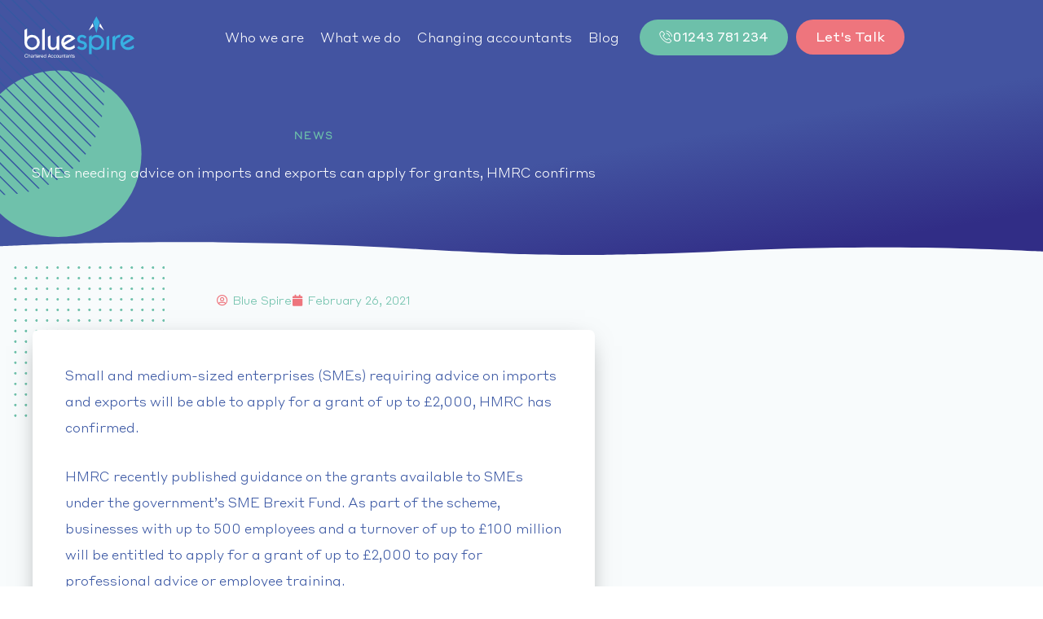

--- FILE ---
content_type: text/css
request_url: https://www.thechichesteraccountants.com/wp-content/uploads/elementor/css/post-76.css?ver=1769213461
body_size: 330
content:
.elementor-kit-76{--e-global-color-primary:#6EC1E4;--e-global-color-secondary:#54595F;--e-global-color-text:#7A7A7A;--e-global-color-accent:#61CE70;--e-global-color-eb08476:#EE757D;--e-global-color-d117ad2:#3956A3;--e-global-color-66e3723:#6DC0AA;--e-global-color-49b94d6:#71706F;--e-global-color-2a202c0:#F8FBFC;--e-global-color-54e64c6:#FFFFFF;--e-global-color-633d4a3:#EE757D;--e-global-color-be06551:#4354A1;--e-global-color-132c619:#312D86;--e-global-color-a436bdd:#487CBF;}.elementor-kit-76 button,.elementor-kit-76 input[type="button"],.elementor-kit-76 input[type="submit"],.elementor-kit-76 .elementor-button{background-color:var( --e-global-color-eb08476 );color:#FFFFFF;border-radius:75px 75px 75px 75px;padding:18px 24px 18px 24px;}.elementor-kit-76 button:hover,.elementor-kit-76 button:focus,.elementor-kit-76 input[type="button"]:hover,.elementor-kit-76 input[type="button"]:focus,.elementor-kit-76 input[type="submit"]:hover,.elementor-kit-76 input[type="submit"]:focus,.elementor-kit-76 .elementor-button:hover,.elementor-kit-76 .elementor-button:focus{background-color:#6DC0AA;}.elementor-kit-76 e-page-transition{background-color:#FFBC7D;}.elementor-section.elementor-section-boxed > .elementor-container{max-width:1140px;}.e-con{--container-max-width:1140px;}.elementor-widget:not(:last-child){margin-block-end:20px;}.elementor-element{--widgets-spacing:20px 20px;--widgets-spacing-row:20px;--widgets-spacing-column:20px;}{}h1.entry-title{display:var(--page-title-display);}@media(max-width:1024px){.elementor-section.elementor-section-boxed > .elementor-container{max-width:1024px;}.e-con{--container-max-width:1024px;}}@media(max-width:767px){.elementor-section.elementor-section-boxed > .elementor-container{max-width:767px;}.e-con{--container-max-width:767px;}}/* Start custom CSS */.ekit-wid-con ul, .ekit-wid-con li {
    margin: 0;
    padding: 0;
    list-style: inherit;
    list-style-position: inside;
}

h5, .entry-content h5 {
    letter-spacing: 2px;
}/* End custom CSS */

--- FILE ---
content_type: text/css
request_url: https://www.thechichesteraccountants.com/wp-content/uploads/elementor/css/post-361.css?ver=1769213463
body_size: 1129
content:
.elementor-361 .elementor-element.elementor-element-89f5883:not(.elementor-motion-effects-element-type-background), .elementor-361 .elementor-element.elementor-element-89f5883 > .elementor-motion-effects-container > .elementor-motion-effects-layer{background-color:#33333300;}.elementor-361 .elementor-element.elementor-element-89f5883{transition:background 0.3s, border 0.3s, border-radius 0.3s, box-shadow 0.3s;margin-top:0px;margin-bottom:-82px;padding:0px 0px 0px 0px;z-index:10;overflow:visible;}.elementor-361 .elementor-element.elementor-element-89f5883 > .elementor-background-overlay{transition:background 0.3s, border-radius 0.3s, opacity 0.3s;}.elementor-bc-flex-widget .elementor-361 .elementor-element.elementor-element-06fa74d.elementor-column .elementor-widget-wrap{align-items:center;}.elementor-361 .elementor-element.elementor-element-06fa74d.elementor-column.elementor-element[data-element_type="column"] > .elementor-widget-wrap.elementor-element-populated{align-content:center;align-items:center;}.elementor-361 .elementor-element.elementor-element-06fa74d > .elementor-element-populated{padding:20px 0px 10px 0px;}.elementor-361 .elementor-element.elementor-element-5a9089a > .elementor-container > .elementor-column > .elementor-widget-wrap{align-content:center;align-items:center;}.elementor-361 .elementor-element.elementor-element-5a9089a.jet-sticky-section-sticky--stuck{background-color:transparent;z-index:99;margin-top:0px;margin-bottom:0px;padding:5px 0px 5px 0px;background-image:linear-gradient(180deg, var( --e-global-color-be06551 ) 100%, var( --e-global-color-132c619 ) 0%);box-shadow:1px 1px 30px -12px rgba(0, 0, 0, 0.57);}.elementor-361 .elementor-element.elementor-element-5a9089a{margin-top:0px;margin-bottom:0px;padding:0px 0px 0px 0px;z-index:1;overflow:visible;}.elementor-361 .elementor-element.elementor-element-5a9089a.jet-sticky-section-sticky--stuck.jet-sticky-transition-in, .elementor-361 .elementor-element.elementor-element-5a9089a.jet-sticky-section-sticky--stuck.jet-sticky-transition-out{transition:margin 0.9s, padding 0.9s, background 0.9s, box-shadow 0.9s;}.elementor-bc-flex-widget .elementor-361 .elementor-element.elementor-element-e593457.elementor-column .elementor-widget-wrap{align-items:center;}.elementor-361 .elementor-element.elementor-element-e593457.elementor-column.elementor-element[data-element_type="column"] > .elementor-widget-wrap.elementor-element-populated{align-content:center;align-items:center;}.elementor-361 .elementor-element.elementor-element-e593457 > .elementor-element-populated{padding:0px 0px 0px 30px;}.elementor-361 .elementor-element.elementor-element-2689873{text-align:start;}.elementor-361 .elementor-element.elementor-element-2689873 img{width:135px;}.elementor-bc-flex-widget .elementor-361 .elementor-element.elementor-element-ec39205.elementor-column .elementor-widget-wrap{align-items:center;}.elementor-361 .elementor-element.elementor-element-ec39205.elementor-column.elementor-element[data-element_type="column"] > .elementor-widget-wrap.elementor-element-populated{align-content:center;align-items:center;}.elementor-361 .elementor-element.elementor-element-ec39205.elementor-column > .elementor-widget-wrap{justify-content:flex-end;}.elementor-361 .elementor-element.elementor-element-ec39205 > .elementor-element-populated{padding:0px 30px 0px 0px;}.elementor-361 .elementor-element.elementor-element-eb55724{width:auto;max-width:auto;--e-nav-menu-horizontal-menu-item-margin:calc( 20px / 2 );}.elementor-361 .elementor-element.elementor-element-eb55724 > .elementor-widget-container{margin:0px 25px 0px 0px;padding:0px 0px 0px 0px;}.elementor-361 .elementor-element.elementor-element-eb55724 .elementor-menu-toggle{margin:0 auto;background-color:var( --e-global-color-d117ad2 );}.elementor-361 .elementor-element.elementor-element-eb55724 .elementor-nav-menu--main .elementor-item{color:var( --e-global-color-54e64c6 );fill:var( --e-global-color-54e64c6 );padding-left:0px;padding-right:0px;}.elementor-361 .elementor-element.elementor-element-eb55724 .elementor-nav-menu--main .elementor-item:hover,
					.elementor-361 .elementor-element.elementor-element-eb55724 .elementor-nav-menu--main .elementor-item.elementor-item-active,
					.elementor-361 .elementor-element.elementor-element-eb55724 .elementor-nav-menu--main .elementor-item.highlighted,
					.elementor-361 .elementor-element.elementor-element-eb55724 .elementor-nav-menu--main .elementor-item:focus{color:var( --e-global-color-54e64c6 );fill:var( --e-global-color-54e64c6 );}.elementor-361 .elementor-element.elementor-element-eb55724 .elementor-nav-menu--main:not(.e--pointer-framed) .elementor-item:before,
					.elementor-361 .elementor-element.elementor-element-eb55724 .elementor-nav-menu--main:not(.e--pointer-framed) .elementor-item:after{background-color:var( --e-global-color-66e3723 );}.elementor-361 .elementor-element.elementor-element-eb55724 .e--pointer-framed .elementor-item:before,
					.elementor-361 .elementor-element.elementor-element-eb55724 .e--pointer-framed .elementor-item:after{border-color:var( --e-global-color-66e3723 );}.elementor-361 .elementor-element.elementor-element-eb55724 .elementor-nav-menu--main:not(.e--pointer-framed) .elementor-item.elementor-item-active:before,
					.elementor-361 .elementor-element.elementor-element-eb55724 .elementor-nav-menu--main:not(.e--pointer-framed) .elementor-item.elementor-item-active:after{background-color:var( --e-global-color-66e3723 );}.elementor-361 .elementor-element.elementor-element-eb55724 .e--pointer-framed .elementor-item.elementor-item-active:before,
					.elementor-361 .elementor-element.elementor-element-eb55724 .e--pointer-framed .elementor-item.elementor-item-active:after{border-color:var( --e-global-color-66e3723 );}.elementor-361 .elementor-element.elementor-element-eb55724 .e--pointer-framed .elementor-item:before{border-width:3px;}.elementor-361 .elementor-element.elementor-element-eb55724 .e--pointer-framed.e--animation-draw .elementor-item:before{border-width:0 0 3px 3px;}.elementor-361 .elementor-element.elementor-element-eb55724 .e--pointer-framed.e--animation-draw .elementor-item:after{border-width:3px 3px 0 0;}.elementor-361 .elementor-element.elementor-element-eb55724 .e--pointer-framed.e--animation-corners .elementor-item:before{border-width:3px 0 0 3px;}.elementor-361 .elementor-element.elementor-element-eb55724 .e--pointer-framed.e--animation-corners .elementor-item:after{border-width:0 3px 3px 0;}.elementor-361 .elementor-element.elementor-element-eb55724 .e--pointer-underline .elementor-item:after,
					 .elementor-361 .elementor-element.elementor-element-eb55724 .e--pointer-overline .elementor-item:before,
					 .elementor-361 .elementor-element.elementor-element-eb55724 .e--pointer-double-line .elementor-item:before,
					 .elementor-361 .elementor-element.elementor-element-eb55724 .e--pointer-double-line .elementor-item:after{height:3px;}.elementor-361 .elementor-element.elementor-element-eb55724 .elementor-nav-menu--main:not(.elementor-nav-menu--layout-horizontal) .elementor-nav-menu > li:not(:last-child){margin-bottom:20px;}.elementor-361 .elementor-element.elementor-element-eb55724 div.elementor-menu-toggle{color:var( --e-global-color-54e64c6 );}.elementor-361 .elementor-element.elementor-element-eb55724 div.elementor-menu-toggle svg{fill:var( --e-global-color-54e64c6 );}.elementor-361 .elementor-element.elementor-element-2e04285 .elementor-button{background-color:var( --e-global-color-66e3723 );font-family:"Styrene A Regular", Sans-serif;font-size:16px;fill:var( --e-global-color-54e64c6 );color:var( --e-global-color-54e64c6 );padding:13px 24px 14px 24px;}.elementor-361 .elementor-element.elementor-element-2e04285 .elementor-button:hover, .elementor-361 .elementor-element.elementor-element-2e04285 .elementor-button:focus{background-color:var( --e-global-color-eb08476 );color:var( --e-global-color-54e64c6 );}.elementor-361 .elementor-element.elementor-element-2e04285{width:auto;max-width:auto;}.elementor-361 .elementor-element.elementor-element-2e04285 > .elementor-widget-container{margin:0px 10px 0px 0px;}.elementor-361 .elementor-element.elementor-element-2e04285 .elementor-button-content-wrapper{flex-direction:row;}.elementor-361 .elementor-element.elementor-element-2e04285 .elementor-button:hover svg, .elementor-361 .elementor-element.elementor-element-2e04285 .elementor-button:focus svg{fill:var( --e-global-color-54e64c6 );}.elementor-361 .elementor-element.elementor-element-9e8c58b{width:auto;max-width:auto;}.elementor-361 .elementor-element.elementor-element-9e8c58b .elementor-button{font-family:"Styrene A Regular", Sans-serif;font-size:16px;padding:13px 24px 14px 24px;}.elementor-theme-builder-content-area{height:400px;}.elementor-location-header:before, .elementor-location-footer:before{content:"";display:table;clear:both;}@media(max-width:1024px){.elementor-361 .elementor-element.elementor-element-2689873{text-align:start;}.elementor-bc-flex-widget .elementor-361 .elementor-element.elementor-element-ec39205.elementor-column .elementor-widget-wrap{align-items:center;}.elementor-361 .elementor-element.elementor-element-ec39205.elementor-column.elementor-element[data-element_type="column"] > .elementor-widget-wrap.elementor-element-populated{align-content:center;align-items:center;}.elementor-361 .elementor-element.elementor-element-eb55724{width:auto;max-width:auto;align-self:center;--e-nav-menu-horizontal-menu-item-margin:calc( 15px / 2 );}.elementor-361 .elementor-element.elementor-element-eb55724 > .elementor-widget-container{margin:0px 0px 0px 0px;padding:0px 10px 0px 0px;}.elementor-361 .elementor-element.elementor-element-eb55724 .elementor-nav-menu--main .elementor-item{padding-left:0px;padding-right:0px;}.elementor-361 .elementor-element.elementor-element-eb55724 .elementor-nav-menu--main:not(.elementor-nav-menu--layout-horizontal) .elementor-nav-menu > li:not(:last-child){margin-bottom:15px;}}@media(max-width:767px){.elementor-361 .elementor-element.elementor-element-89f5883{margin-top:0px;margin-bottom:-110px;padding:0px 0px 0px 0px;}.elementor-bc-flex-widget .elementor-361 .elementor-element.elementor-element-06fa74d.elementor-column .elementor-widget-wrap{align-items:center;}.elementor-361 .elementor-element.elementor-element-06fa74d.elementor-column.elementor-element[data-element_type="column"] > .elementor-widget-wrap.elementor-element-populated{align-content:center;align-items:center;}.elementor-361 .elementor-element.elementor-element-06fa74d.elementor-column > .elementor-widget-wrap{justify-content:center;}.elementor-361 .elementor-element.elementor-element-06fa74d > .elementor-element-populated{margin:0px 0px 0px 0px;--e-column-margin-right:0px;--e-column-margin-left:0px;padding:0px 0px 0px 0px;}.elementor-361 .elementor-element.elementor-element-e593457{width:50%;}.elementor-bc-flex-widget .elementor-361 .elementor-element.elementor-element-e593457.elementor-column .elementor-widget-wrap{align-items:center;}.elementor-361 .elementor-element.elementor-element-e593457.elementor-column.elementor-element[data-element_type="column"] > .elementor-widget-wrap.elementor-element-populated{align-content:center;align-items:center;}.elementor-361 .elementor-element.elementor-element-e593457.elementor-column > .elementor-widget-wrap{justify-content:center;}.elementor-361 .elementor-element.elementor-element-e593457 > .elementor-element-populated{margin:0px 0px 0px 0px;--e-column-margin-right:0px;--e-column-margin-left:0px;padding:0px 0px 0px 0px;}.elementor-361 .elementor-element.elementor-element-2689873 > .elementor-widget-container{margin:0px 0px 0px 0px;padding:0px 0px 0px 0px;}.elementor-361 .elementor-element.elementor-element-2689873{text-align:center;}.elementor-361 .elementor-element.elementor-element-ec39205{width:50%;}.elementor-bc-flex-widget .elementor-361 .elementor-element.elementor-element-ec39205.elementor-column .elementor-widget-wrap{align-items:center;}.elementor-361 .elementor-element.elementor-element-ec39205.elementor-column.elementor-element[data-element_type="column"] > .elementor-widget-wrap.elementor-element-populated{align-content:center;align-items:center;}.elementor-361 .elementor-element.elementor-element-ec39205.elementor-column > .elementor-widget-wrap{justify-content:center;}.elementor-361 .elementor-element.elementor-element-ec39205 > .elementor-element-populated{margin:0px 0px 0px 0px;--e-column-margin-right:0px;--e-column-margin-left:0px;padding:0px 0px 0px 0px;}.elementor-361 .elementor-element.elementor-element-eb55724 > .elementor-widget-container{margin:0px 0px 0px 0px;padding:0px 0px 0px 0px;}.elementor-361 .elementor-element.elementor-element-2e04285 > .elementor-widget-container{margin:0px 0px 10px 0px;}.elementor-361 .elementor-element.elementor-element-2e04285 .elementor-button{padding:8px 12px 8px 12px;}.elementor-361 .elementor-element.elementor-element-9e8c58b .elementor-button{padding:8px 12px 8px 12px;}}@media(min-width:768px){.elementor-361 .elementor-element.elementor-element-e593457{width:16.988%;}.elementor-361 .elementor-element.elementor-element-ec39205{width:83.012%;}}

--- FILE ---
content_type: text/css
request_url: https://www.thechichesteraccountants.com/wp-content/uploads/elementor/css/post-367.css?ver=1769213463
body_size: 1662
content:
.elementor-367 .elementor-element.elementor-element-27b0ec9 > .elementor-container > .elementor-column > .elementor-widget-wrap{align-content:center;align-items:center;}.elementor-367 .elementor-element.elementor-element-27b0ec9:not(.elementor-motion-effects-element-type-background), .elementor-367 .elementor-element.elementor-element-27b0ec9 > .elementor-motion-effects-container > .elementor-motion-effects-layer{background-color:var( --e-global-color-d117ad2 );}.elementor-367 .elementor-element.elementor-element-27b0ec9{border-style:solid;border-width:0px 0px 0px 0px;transition:background 0.3s, border 0.3s, border-radius 0.3s, box-shadow 0.3s;padding:40px 0px 40px 0px;overflow:visible;}.elementor-367 .elementor-element.elementor-element-27b0ec9, .elementor-367 .elementor-element.elementor-element-27b0ec9 > .elementor-background-overlay{border-radius:0px 0px 0px 0px;}.elementor-367 .elementor-element.elementor-element-27b0ec9 > .elementor-background-overlay{transition:background 0.3s, border-radius 0.3s, opacity 0.3s;}.elementor-367 .elementor-element.elementor-element-6d33221 > .elementor-element-populated{padding:0px 0px 0px 0px;}.elementor-367 .elementor-element.elementor-element-0f04608 > .elementor-container > .elementor-column > .elementor-widget-wrap{align-content:center;align-items:center;}.elementor-367 .elementor-element.elementor-element-0f04608{overflow:visible;}.elementor-367 .elementor-element.elementor-element-16554b2{text-align:start;}.elementor-367 .elementor-element.elementor-element-16554b2 img{width:175px;}.elementor-367 .elementor-element.elementor-element-849df92{width:100%;max-width:100%;align-self:center;--e-form-steps-indicators-spacing:20px;--e-form-steps-indicator-padding:30px;--e-form-steps-indicator-inactive-secondary-color:#ffffff;--e-form-steps-indicator-active-secondary-color:#ffffff;--e-form-steps-indicator-completed-secondary-color:#ffffff;--e-form-steps-divider-width:1px;--e-form-steps-divider-gap:10px;}.elementor-367 .elementor-element.elementor-element-849df92 > .elementor-widget-container{border-radius:7px 7px 7px 7px;}.elementor-367 .elementor-element.elementor-element-849df92 .elementor-button-content-wrapper{flex-direction:row-reverse;}.elementor-367 .elementor-element.elementor-element-849df92 .elementor-button span{gap:10px;}.elementor-367 .elementor-element.elementor-element-849df92 .elementor-field-group{padding-right:calc( 0px/2 );padding-left:calc( 0px/2 );margin-bottom:0px;}.elementor-367 .elementor-element.elementor-element-849df92 .elementor-form-fields-wrapper{margin-left:calc( -0px/2 );margin-right:calc( -0px/2 );margin-bottom:-0px;}.elementor-367 .elementor-element.elementor-element-849df92 .elementor-field-group.recaptcha_v3-bottomleft, .elementor-367 .elementor-element.elementor-element-849df92 .elementor-field-group.recaptcha_v3-bottomright{margin-bottom:0;}body.rtl .elementor-367 .elementor-element.elementor-element-849df92 .elementor-labels-inline .elementor-field-group > label{padding-left:0px;}body:not(.rtl) .elementor-367 .elementor-element.elementor-element-849df92 .elementor-labels-inline .elementor-field-group > label{padding-right:0px;}body .elementor-367 .elementor-element.elementor-element-849df92 .elementor-labels-above .elementor-field-group > label{padding-bottom:0px;}.elementor-367 .elementor-element.elementor-element-849df92 .elementor-field-group > label, .elementor-367 .elementor-element.elementor-element-849df92 .elementor-field-subgroup label{color:var( --e-global-color-54e64c6 );}.elementor-367 .elementor-element.elementor-element-849df92 .elementor-field-type-html{padding-bottom:0px;font-family:"Cabin", Sans-serif;font-size:0.875rem;font-weight:700;}.elementor-367 .elementor-element.elementor-element-849df92 .elementor-field-group .elementor-field:not(.elementor-select-wrapper){background-color:#ffffff;border-width:0px 0px 0px 0px;border-radius:0px 0px 0px 0px;}.elementor-367 .elementor-element.elementor-element-849df92 .elementor-field-group .elementor-select-wrapper select{background-color:#ffffff;border-width:0px 0px 0px 0px;border-radius:0px 0px 0px 0px;}.elementor-367 .elementor-element.elementor-element-849df92 .e-form__buttons__wrapper__button-next{background-color:var( --e-global-color-66e3723 );color:#E9E6E4;}.elementor-367 .elementor-element.elementor-element-849df92 .elementor-button[type="submit"]{background-color:var( --e-global-color-66e3723 );color:#E9E6E4;}.elementor-367 .elementor-element.elementor-element-849df92 .elementor-button[type="submit"] svg *{fill:#E9E6E4;}.elementor-367 .elementor-element.elementor-element-849df92 .e-form__buttons__wrapper__button-previous{color:#ffffff;}.elementor-367 .elementor-element.elementor-element-849df92 .e-form__buttons__wrapper__button-next:hover{background-color:var( --e-global-color-633d4a3 );color:var( --e-global-color-54e64c6 );}.elementor-367 .elementor-element.elementor-element-849df92 .elementor-button[type="submit"]:hover{background-color:var( --e-global-color-633d4a3 );color:var( --e-global-color-54e64c6 );}.elementor-367 .elementor-element.elementor-element-849df92 .elementor-button[type="submit"]:hover svg *{fill:var( --e-global-color-54e64c6 );}.elementor-367 .elementor-element.elementor-element-849df92 .e-form__buttons__wrapper__button-previous:hover{color:#ffffff;}.elementor-367 .elementor-element.elementor-element-849df92 .elementor-button{border-radius:0px 0px 0px 0px;padding:16px 16px 16px 16px;}.elementor-367 .elementor-element.elementor-element-2c10e95{overflow:visible;}.elementor-367 .elementor-element.elementor-element-4a783bf{--divider-border-style:solid;--divider-color:var( --e-global-color-66e3723 );--divider-border-width:1.9px;}.elementor-367 .elementor-element.elementor-element-4a783bf .elementor-divider-separator{width:100%;}.elementor-367 .elementor-element.elementor-element-4a783bf .elementor-divider{padding-block-start:15px;padding-block-end:15px;}.elementor-367 .elementor-element.elementor-element-4fa1619 .elementor-icon-list-items:not(.elementor-inline-items) .elementor-icon-list-item:not(:last-child){padding-block-end:calc(9px/2);}.elementor-367 .elementor-element.elementor-element-4fa1619 .elementor-icon-list-items:not(.elementor-inline-items) .elementor-icon-list-item:not(:first-child){margin-block-start:calc(9px/2);}.elementor-367 .elementor-element.elementor-element-4fa1619 .elementor-icon-list-items.elementor-inline-items .elementor-icon-list-item{margin-inline:calc(9px/2);}.elementor-367 .elementor-element.elementor-element-4fa1619 .elementor-icon-list-items.elementor-inline-items{margin-inline:calc(-9px/2);}.elementor-367 .elementor-element.elementor-element-4fa1619 .elementor-icon-list-items.elementor-inline-items .elementor-icon-list-item:after{inset-inline-end:calc(-9px/2);}.elementor-367 .elementor-element.elementor-element-4fa1619 .elementor-icon-list-icon i{color:var( --e-global-color-54e64c6 );transition:color 0.3s;}.elementor-367 .elementor-element.elementor-element-4fa1619 .elementor-icon-list-icon svg{fill:var( --e-global-color-54e64c6 );transition:fill 0.3s;}.elementor-367 .elementor-element.elementor-element-4fa1619 .elementor-icon-list-item:hover .elementor-icon-list-icon i{color:var( --e-global-color-66e3723 );}.elementor-367 .elementor-element.elementor-element-4fa1619 .elementor-icon-list-item:hover .elementor-icon-list-icon svg{fill:var( --e-global-color-66e3723 );}.elementor-367 .elementor-element.elementor-element-4fa1619{--e-icon-list-icon-size:20px;--e-icon-list-icon-align:center;--e-icon-list-icon-margin:0 calc(var(--e-icon-list-icon-size, 1em) * 0.125);--icon-vertical-offset:0px;}.elementor-367 .elementor-element.elementor-element-4fa1619 .elementor-icon-list-text{transition:color 0.3s;}.elementor-367 .elementor-element.elementor-element-659623c{overflow:visible;}.elementor-367 .elementor-element.elementor-element-66119e9 > .elementor-widget-wrap > .elementor-widget:not(.elementor-widget__width-auto):not(.elementor-widget__width-initial):not(:last-child):not(.elementor-absolute){margin-block-end:10px;}.elementor-367 .elementor-element.elementor-element-425986f .elementor-heading-title{font-weight:bold;color:var( --e-global-color-54e64c6 );}.elementor-367 .elementor-element.elementor-element-51205aa .elementor-icon-list-icon i{transition:color 0.3s;}.elementor-367 .elementor-element.elementor-element-51205aa .elementor-icon-list-icon svg{transition:fill 0.3s;}.elementor-367 .elementor-element.elementor-element-51205aa{--e-icon-list-icon-size:14px;--icon-vertical-offset:0px;}.elementor-367 .elementor-element.elementor-element-51205aa .elementor-icon-list-item > .elementor-icon-list-text, .elementor-367 .elementor-element.elementor-element-51205aa .elementor-icon-list-item > a{font-size:16px;font-weight:normal;text-transform:none;font-style:normal;text-decoration:none;line-height:1.5em;}.elementor-367 .elementor-element.elementor-element-51205aa .elementor-icon-list-text{color:var( --e-global-color-54e64c6 );transition:color 0.3s;}.elementor-367 .elementor-element.elementor-element-51205aa .elementor-icon-list-item:hover .elementor-icon-list-text{color:var( --e-global-color-66e3723 );}.elementor-367 .elementor-element.elementor-element-85cb576 > .elementor-widget-wrap > .elementor-widget:not(.elementor-widget__width-auto):not(.elementor-widget__width-initial):not(:last-child):not(.elementor-absolute){margin-block-end:10px;}.elementor-367 .elementor-element.elementor-element-30e843b .elementor-heading-title{font-weight:bold;color:var( --e-global-color-54e64c6 );}.elementor-367 .elementor-element.elementor-element-f393bce .elementor-icon-list-icon i{transition:color 0.3s;}.elementor-367 .elementor-element.elementor-element-f393bce .elementor-icon-list-icon svg{transition:fill 0.3s;}.elementor-367 .elementor-element.elementor-element-f393bce{--e-icon-list-icon-size:14px;--icon-vertical-offset:0px;}.elementor-367 .elementor-element.elementor-element-f393bce .elementor-icon-list-item > .elementor-icon-list-text, .elementor-367 .elementor-element.elementor-element-f393bce .elementor-icon-list-item > a{font-size:16px;font-weight:normal;text-transform:none;font-style:normal;text-decoration:none;line-height:1.5em;}.elementor-367 .elementor-element.elementor-element-f393bce .elementor-icon-list-text{color:var( --e-global-color-54e64c6 );transition:color 0.3s;}.elementor-367 .elementor-element.elementor-element-f393bce .elementor-icon-list-item:hover .elementor-icon-list-text{color:var( --e-global-color-66e3723 );}.elementor-367 .elementor-element.elementor-element-60861ef > .elementor-widget-wrap > .elementor-widget:not(.elementor-widget__width-auto):not(.elementor-widget__width-initial):not(:last-child):not(.elementor-absolute){margin-block-end:10px;}.elementor-367 .elementor-element.elementor-element-c23c662 .elementor-heading-title{font-weight:bold;color:var( --e-global-color-54e64c6 );}.elementor-367 .elementor-element.elementor-element-ecbb3e2 .elementor-icon-list-icon i{transition:color 0.3s;}.elementor-367 .elementor-element.elementor-element-ecbb3e2 .elementor-icon-list-icon svg{transition:fill 0.3s;}.elementor-367 .elementor-element.elementor-element-ecbb3e2{--e-icon-list-icon-size:14px;--icon-vertical-offset:0px;}.elementor-367 .elementor-element.elementor-element-ecbb3e2 .elementor-icon-list-item > .elementor-icon-list-text, .elementor-367 .elementor-element.elementor-element-ecbb3e2 .elementor-icon-list-item > a{font-size:16px;font-weight:normal;text-transform:none;font-style:normal;text-decoration:none;line-height:1.5em;}.elementor-367 .elementor-element.elementor-element-ecbb3e2 .elementor-icon-list-text{color:var( --e-global-color-54e64c6 );transition:color 0.3s;}.elementor-367 .elementor-element.elementor-element-ecbb3e2 .elementor-icon-list-item:hover .elementor-icon-list-text{color:var( --e-global-color-66e3723 );}.elementor-367 .elementor-element.elementor-element-eca02b7{overflow:visible;}.elementor-367 .elementor-element.elementor-element-5e3a287{--divider-border-style:solid;--divider-color:var( --e-global-color-66e3723 );--divider-border-width:1.9px;}.elementor-367 .elementor-element.elementor-element-5e3a287 .elementor-divider-separator{width:100%;}.elementor-367 .elementor-element.elementor-element-5e3a287 .elementor-divider{padding-block-start:15px;padding-block-end:15px;}.elementor-367 .elementor-element.elementor-element-c650b78{overflow:visible;}.elementor-367 .elementor-element.elementor-element-988de8a > .elementor-widget-wrap > .elementor-widget:not(.elementor-widget__width-auto):not(.elementor-widget__width-initial):not(:last-child):not(.elementor-absolute){margin-block-end:10px;}.elementor-367 .elementor-element.elementor-element-7c7f544 .elementor-heading-title{font-weight:bold;color:var( --e-global-color-54e64c6 );}.elementor-367 .elementor-element.elementor-element-d10d84d > .elementor-widget-wrap > .elementor-widget:not(.elementor-widget__width-auto):not(.elementor-widget__width-initial):not(:last-child):not(.elementor-absolute){margin-block-end:10px;}.elementor-367 .elementor-element.elementor-element-32d1244 .elementor-heading-title{font-weight:bold;color:var( --e-global-color-54e64c6 );}.elementor-367 .elementor-element.elementor-element-1395273{overflow:visible;}.elementor-367 .elementor-element.elementor-element-1a42b36{--divider-border-style:solid;--divider-color:var( --e-global-color-66e3723 );--divider-border-width:1.9px;}.elementor-367 .elementor-element.elementor-element-1a42b36 .elementor-divider-separator{width:100%;}.elementor-367 .elementor-element.elementor-element-1a42b36 .elementor-divider{padding-block-start:15px;padding-block-end:15px;}.elementor-367 .elementor-element.elementor-element-456dbdc{overflow:visible;}.elementor-367 .elementor-element.elementor-element-32c7de3{text-align:start;font-size:12px;color:var( --e-global-color-54e64c6 );}.elementor-367 .elementor-element.elementor-element-fe71d86{text-align:end;font-size:12px;text-transform:none;color:var( --e-global-color-54e64c6 );}.elementor-theme-builder-content-area{height:400px;}.elementor-location-header:before, .elementor-location-footer:before{content:"";display:table;clear:both;}@media(max-width:1024px){.elementor-367 .elementor-element.elementor-element-27b0ec9{padding:30px 20px 30px 20px;}.elementor-367 .elementor-element.elementor-element-16554b2{text-align:start;}.elementor-367 .elementor-element.elementor-element-51205aa .elementor-icon-list-item > .elementor-icon-list-text, .elementor-367 .elementor-element.elementor-element-51205aa .elementor-icon-list-item > a{font-size:14px;}.elementor-367 .elementor-element.elementor-element-f393bce .elementor-icon-list-item > .elementor-icon-list-text, .elementor-367 .elementor-element.elementor-element-f393bce .elementor-icon-list-item > a{font-size:14px;}.elementor-367 .elementor-element.elementor-element-ecbb3e2 .elementor-icon-list-item > .elementor-icon-list-text, .elementor-367 .elementor-element.elementor-element-ecbb3e2 .elementor-icon-list-item > a{font-size:14px;}}@media(max-width:767px){.elementor-367 .elementor-element.elementor-element-27b0ec9{padding:25px 0px 0px 0px;}.elementor-367 .elementor-element.elementor-element-6d33221 > .elementor-element-populated{margin:0px 0px 0px 0px;--e-column-margin-right:0px;--e-column-margin-left:0px;padding:0px 10px 10px 10px;}.elementor-367 .elementor-element.elementor-element-16554b2{text-align:center;}.elementor-367 .elementor-element.elementor-element-849df92 .elementor-field-group > label{font-size:30px;}.elementor-367 .elementor-element.elementor-element-849df92 .elementor-field-group .elementor-field, .elementor-367 .elementor-element.elementor-element-849df92 .elementor-field-subgroup label{font-size:12px;}.elementor-367 .elementor-element.elementor-element-2c10e95{margin-top:0px;margin-bottom:0px;padding:0px 0px 0px 0px;}.elementor-367 .elementor-element.elementor-element-99acbc6 > .elementor-element-populated{margin:0px 0px 0px 0px;--e-column-margin-right:0px;--e-column-margin-left:0px;padding:0px 10px 0px 10px;}.elementor-367 .elementor-element.elementor-element-4a783bf > .elementor-widget-container{margin:0px 0px 0px 0px;padding:0px 0px 0px 0px;}.elementor-367 .elementor-element.elementor-element-659623c{margin-top:0px;margin-bottom:0px;padding:0px 0px 0px 0px;}.elementor-367 .elementor-element.elementor-element-66119e9{width:33%;}.elementor-367 .elementor-element.elementor-element-51205aa .elementor-icon-list-items:not(.elementor-inline-items) .elementor-icon-list-item:not(:last-child){padding-block-end:calc(10px/2);}.elementor-367 .elementor-element.elementor-element-51205aa .elementor-icon-list-items:not(.elementor-inline-items) .elementor-icon-list-item:not(:first-child){margin-block-start:calc(10px/2);}.elementor-367 .elementor-element.elementor-element-51205aa .elementor-icon-list-items.elementor-inline-items .elementor-icon-list-item{margin-inline:calc(10px/2);}.elementor-367 .elementor-element.elementor-element-51205aa .elementor-icon-list-items.elementor-inline-items{margin-inline:calc(-10px/2);}.elementor-367 .elementor-element.elementor-element-51205aa .elementor-icon-list-items.elementor-inline-items .elementor-icon-list-item:after{inset-inline-end:calc(-10px/2);}.elementor-367 .elementor-element.elementor-element-85cb576{width:33%;}.elementor-367 .elementor-element.elementor-element-f393bce .elementor-icon-list-items:not(.elementor-inline-items) .elementor-icon-list-item:not(:last-child){padding-block-end:calc(10px/2);}.elementor-367 .elementor-element.elementor-element-f393bce .elementor-icon-list-items:not(.elementor-inline-items) .elementor-icon-list-item:not(:first-child){margin-block-start:calc(10px/2);}.elementor-367 .elementor-element.elementor-element-f393bce .elementor-icon-list-items.elementor-inline-items .elementor-icon-list-item{margin-inline:calc(10px/2);}.elementor-367 .elementor-element.elementor-element-f393bce .elementor-icon-list-items.elementor-inline-items{margin-inline:calc(-10px/2);}.elementor-367 .elementor-element.elementor-element-f393bce .elementor-icon-list-items.elementor-inline-items .elementor-icon-list-item:after{inset-inline-end:calc(-10px/2);}.elementor-367 .elementor-element.elementor-element-60861ef{width:33%;}.elementor-367 .elementor-element.elementor-element-ecbb3e2 .elementor-icon-list-items:not(.elementor-inline-items) .elementor-icon-list-item:not(:last-child){padding-block-end:calc(10px/2);}.elementor-367 .elementor-element.elementor-element-ecbb3e2 .elementor-icon-list-items:not(.elementor-inline-items) .elementor-icon-list-item:not(:first-child){margin-block-start:calc(10px/2);}.elementor-367 .elementor-element.elementor-element-ecbb3e2 .elementor-icon-list-items.elementor-inline-items .elementor-icon-list-item{margin-inline:calc(10px/2);}.elementor-367 .elementor-element.elementor-element-ecbb3e2 .elementor-icon-list-items.elementor-inline-items{margin-inline:calc(-10px/2);}.elementor-367 .elementor-element.elementor-element-ecbb3e2 .elementor-icon-list-items.elementor-inline-items .elementor-icon-list-item:after{inset-inline-end:calc(-10px/2);}.elementor-367 .elementor-element.elementor-element-eca02b7{margin-top:0px;margin-bottom:0px;padding:0px 0px 0px 0px;}.elementor-367 .elementor-element.elementor-element-89c1dc0 > .elementor-element-populated{margin:0px 0px 0px 0px;--e-column-margin-right:0px;--e-column-margin-left:0px;padding:0px 10px 0px 10px;}.elementor-367 .elementor-element.elementor-element-5e3a287 > .elementor-widget-container{margin:0px 0px 0px 0px;padding:0px 0px 0px 0px;}.elementor-367 .elementor-element.elementor-element-c650b78{margin-top:0px;margin-bottom:0px;padding:0px 0px 0px 0px;}.elementor-367 .elementor-element.elementor-element-988de8a{width:33%;}.elementor-367 .elementor-element.elementor-element-d10d84d{width:33%;}.elementor-367 .elementor-element.elementor-element-1395273{margin-top:0px;margin-bottom:0px;padding:0px 0px 0px 0px;}.elementor-367 .elementor-element.elementor-element-bd26b88 > .elementor-element-populated{margin:0px 0px 0px 0px;--e-column-margin-right:0px;--e-column-margin-left:0px;padding:0px 10px 0px 10px;}.elementor-367 .elementor-element.elementor-element-1a42b36 > .elementor-widget-container{margin:0px 0px 0px 0px;padding:0px 0px 0px 0px;}.elementor-367 .elementor-element.elementor-element-456dbdc{margin-top:0px;margin-bottom:20px;padding:0px 0px 0px 0px;}.elementor-367 .elementor-element.elementor-element-6d02826 > .elementor-element-populated{margin:0px 0px 0px 0px;--e-column-margin-right:0px;--e-column-margin-left:0px;padding:0px 0px 0px 0px;}.elementor-367 .elementor-element.elementor-element-32c7de3 > .elementor-widget-container{margin:0px 0px 0px 0px;padding:0px 0px 0px 0px;}.elementor-367 .elementor-element.elementor-element-32c7de3{text-align:center;}.elementor-367 .elementor-element.elementor-element-f817714 > .elementor-element-populated{margin:0px 0px 0px 0px;--e-column-margin-right:0px;--e-column-margin-left:0px;padding:0px 0px 0px 0px;}.elementor-367 .elementor-element.elementor-element-fe71d86 > .elementor-widget-container{margin:0px 0px 0px 0px;padding:0px 0px 0px 0px;}.elementor-367 .elementor-element.elementor-element-fe71d86{text-align:center;}}@media(min-width:768px){.elementor-367 .elementor-element.elementor-element-99acbc6{width:88%;}.elementor-367 .elementor-element.elementor-element-cffa7c3{width:12%;}}@media(max-width:1024px) and (min-width:768px){.elementor-367 .elementor-element.elementor-element-99acbc6{width:80%;}.elementor-367 .elementor-element.elementor-element-cffa7c3{width:20%;}.elementor-367 .elementor-element.elementor-element-89c1dc0{width:80%;}}

--- FILE ---
content_type: text/css
request_url: https://www.thechichesteraccountants.com/wp-content/uploads/elementor/css/post-741.css?ver=1769213482
body_size: 1871
content:
.elementor-741 .elementor-element.elementor-element-454c6a0d:not(.elementor-motion-effects-element-type-background), .elementor-741 .elementor-element.elementor-element-454c6a0d > .elementor-motion-effects-container > .elementor-motion-effects-layer{background-color:transparent;background-image:linear-gradient(170deg, var( --e-global-color-be06551 ) 59%, var( --e-global-color-132c619 ) 90%);}.elementor-741 .elementor-element.elementor-element-454c6a0d .elementor-repeater-item-4e5b714 .elementskit-parallax-graphic{width:300px;transform:rotate(0deg);filter:blur(0px);}.elementor-741 .elementor-element.elementor-element-454c6a0d .elementor-repeater-item-4e5b714.ekit-section-parallax-layer{left:76%;top:-21%;}.elementor-741 .elementor-element.elementor-element-454c6a0d .elementor-repeater-item-4e5b714{opacity:0.3;z-index:2;}.elementor-741 .elementor-element.elementor-element-9638d91{--spacer-size:110px;}.elementor-741 .elementor-element.elementor-element-324a0931{width:auto;max-width:auto;bottom:4%;}body:not(.rtl) .elementor-741 .elementor-element.elementor-element-324a0931{left:-11%;}body.rtl .elementor-741 .elementor-element.elementor-element-324a0931{right:-11%;}.elementor-741 .elementor-element.elementor-element-324a0931 .elementor-icon-wrapper{text-align:center;}.elementor-741 .elementor-element.elementor-element-324a0931 .elementor-icon{font-size:300px;}.elementor-741 .elementor-element.elementor-element-324a0931 .elementor-icon svg{height:300px;}.elementor-741 .elementor-element.elementor-element-6a89e0d3 > .elementor-container{max-width:750px;}.elementor-741 .elementor-element.elementor-element-6a89e0d3{z-index:2;overflow:visible;}.elementor-741 .elementor-element.elementor-element-fe58e51 > .elementor-widget-container{margin:0px 0px 0px 0px;}.elementor-741 .elementor-element.elementor-element-fe58e51{z-index:2;text-align:center;}.elementor-741 .elementor-element.elementor-element-fe58e51 .elementor-heading-title{font-size:12px;font-weight:600;text-transform:uppercase;letter-spacing:2px;color:var( --e-global-color-66e3723 );}.elementor-741 .elementor-element.elementor-element-523d407 > .elementor-widget-container{margin:0px 0px 0px 0px;}.elementor-741 .elementor-element.elementor-element-523d407{z-index:2;text-align:center;}.elementor-741 .elementor-element.elementor-element-523d407 .elementor-heading-title{line-height:1.4em;color:var( --e-global-color-54e64c6 );}.elementor-741 .elementor-element.elementor-element-2c246e2a{--spacer-size:50px;}.elementor-741 .elementor-element.elementor-element-454c6a0d > .elementor-background-overlay{opacity:0.5;transition:background 0.3s, border-radius 0.3s, opacity 0.3s;}.elementor-741 .elementor-element.elementor-element-454c6a0d{transition:background 0.3s, border 0.3s, border-radius 0.3s, box-shadow 0.3s;margin-top:0px;margin-bottom:0px;padding:0px 0px 0px 0px;overflow:visible;}.elementor-741 .elementor-element.elementor-element-454c6a0d > .elementor-shape-bottom .elementor-shape-fill{fill:var( --e-global-color-2a202c0 );}.elementor-741 .elementor-element.elementor-element-454c6a0d > .elementor-shape-bottom svg{width:calc(100% + 1.3px);height:17px;}.elementor-741 .elementor-element.elementor-element-30620442:not(.elementor-motion-effects-element-type-background), .elementor-741 .elementor-element.elementor-element-30620442 > .elementor-motion-effects-container > .elementor-motion-effects-layer{background-color:var( --e-global-color-2a202c0 );}.elementor-741 .elementor-element.elementor-element-30620442 > .elementor-background-overlay{opacity:0.5;transition:background 0.3s, border-radius 0.3s, opacity 0.3s;}.elementor-741 .elementor-element.elementor-element-30620442{transition:background 0.3s, border 0.3s, border-radius 0.3s, box-shadow 0.3s;margin-top:0px;margin-bottom:0px;padding:0px 0px 50px 0px;overflow:visible;}.elementor-741 .elementor-element.elementor-element-30620442 > .elementor-shape-bottom .elementor-shape-fill{fill:var( --e-global-color-d117ad2 );}.elementor-741 .elementor-element.elementor-element-30620442 > .elementor-shape-bottom svg{width:calc(100% + 1.3px);height:17px;}.elementor-741 .elementor-element.elementor-element-3e6fcddf{--spacer-size:0px;}.elementor-741 .elementor-element.elementor-element-6e60f97 > .elementor-container{max-width:750px;}.elementor-741 .elementor-element.elementor-element-6e60f97{overflow:visible;}.elementor-741 .elementor-element.elementor-element-5f111671:not(.elementor-motion-effects-element-type-background) > .elementor-widget-wrap, .elementor-741 .elementor-element.elementor-element-5f111671 > .elementor-widget-wrap > .elementor-motion-effects-container > .elementor-motion-effects-layer{background-image:url("https://www.thechichesteraccountants.com/wp-content/uploads/2020/10/dots-1.png");background-position:0px 1px;background-repeat:no-repeat;background-size:200px auto;}.elementor-741 .elementor-element.elementor-element-5f111671 > .elementor-element-populated >  .elementor-background-overlay{background-image:url("https://www.thechichesteraccountants.com/wp-content/uploads/2020/10/dots-1.png");background-position:100% 100%;background-repeat:no-repeat;background-size:200px auto;opacity:1;}.elementor-741 .elementor-element.elementor-element-5f111671 > .elementor-element-populated{transition:background 0.3s, border 0.3s, border-radius 0.3s, box-shadow 0.3s;}.elementor-741 .elementor-element.elementor-element-5f111671 > .elementor-element-populated > .elementor-background-overlay{transition:background 0.3s, border-radius 0.3s, opacity 0.3s;}.elementor-741 .elementor-element.elementor-element-323b10f > .elementor-widget-container{background-color:var( --e-global-color-54e64c6 );margin:0px 0px 0px 0px;padding:0px 0px 0px 0px;border-radius:7px 7px 7px 7px;box-shadow:0px 8px 30px -12px rgba(0,0,0,0.5);}.elementor-741 .elementor-element.elementor-element-323b10f{text-align:center;}.elementor-741 .elementor-element.elementor-element-323b10f img{border-radius:7px 7px 7px 7px;}.elementor-741 .elementor-element.elementor-element-5ee58dd .elementor-icon-list-icon i{color:var( --e-global-color-eb08476 );font-size:14px;}.elementor-741 .elementor-element.elementor-element-5ee58dd .elementor-icon-list-icon svg{fill:var( --e-global-color-eb08476 );--e-icon-list-icon-size:14px;}.elementor-741 .elementor-element.elementor-element-5ee58dd .elementor-icon-list-icon{width:14px;}.elementor-741 .elementor-element.elementor-element-5ee58dd .elementor-icon-list-item{font-size:14px;}.elementor-741 .elementor-element.elementor-element-35e92b9 > .elementor-widget-container{background-color:var( --e-global-color-54e64c6 );margin:0px 0px 0px 0px;padding:40px 40px 40px 40px;border-radius:7px 7px 7px 7px;box-shadow:0px 8px 30px -12px rgba(0,0,0,0.5);}.elementor-741 .elementor-element.elementor-element-35e92b9{color:var( --e-global-color-d117ad2 );}.elementor-741 .elementor-element.elementor-element-0f52cda > .elementor-widget-container{background-color:var( --e-global-color-54e64c6 );padding:40px 40px 40px 40px;border-radius:7px 7px 7px 7px;box-shadow:0px 8px 30px -12px rgba(0,0,0,0.5);}.elementor-741 .elementor-element.elementor-element-0f52cda .elementor-author-box__name{color:var( --e-global-color-66e3723 );font-size:19px;}.elementor-741 .elementor-element.elementor-element-0f52cda .elementor-author-box__bio{color:var( --e-global-color-d117ad2 );font-size:14px;}.elementor-741 .elementor-element.elementor-element-0f52cda .elementor-author-box__button{color:var( --e-global-color-54e64c6 );border-color:var( --e-global-color-54e64c6 );background-color:var( --e-global-color-eb08476 );font-size:14px;padding:10px 24px 12px 24px;}.elementor-741 .elementor-element.elementor-element-f788058 span.post-navigation__prev--label{color:var( --e-global-color-66e3723 );}.elementor-741 .elementor-element.elementor-element-f788058 span.post-navigation__next--label{color:var( --e-global-color-66e3723 );}.elementor-741 .elementor-element.elementor-element-f788058 span.post-navigation__prev--label:hover{color:var( --e-global-color-d117ad2 );}.elementor-741 .elementor-element.elementor-element-f788058 span.post-navigation__next--label:hover{color:var( --e-global-color-d117ad2 );}.elementor-741 .elementor-element.elementor-element-f788058 .post-navigation__arrow-wrapper{color:var( --e-global-color-633d4a3 );fill:var( --e-global-color-633d4a3 );}.elementor-741 .elementor-element.elementor-element-f788058 .elementor-post-navigation__separator{background-color:var( --e-global-color-eb08476 );}.elementor-741 .elementor-element.elementor-element-f788058 .elementor-post-navigation{color:var( --e-global-color-eb08476 );}.elementor-741 .elementor-element.elementor-element-1998e510:not(.elementor-motion-effects-element-type-background), .elementor-741 .elementor-element.elementor-element-1998e510 > .elementor-motion-effects-container > .elementor-motion-effects-layer{background-color:var( --e-global-color-d117ad2 );}.elementor-741 .elementor-element.elementor-element-1998e510{transition:background 0.3s, border 0.3s, border-radius 0.3s, box-shadow 0.3s;margin-top:0px;margin-bottom:0px;padding:50px 0px 80px 0px;overflow:visible;}.elementor-741 .elementor-element.elementor-element-1998e510 > .elementor-background-overlay{transition:background 0.3s, border-radius 0.3s, opacity 0.3s;}.elementor-741 .elementor-element.elementor-element-1998e510 > .elementor-shape-bottom svg{width:calc(100% + 1.3px);height:17px;transform:translateX(-50%) rotateY(180deg);}.elementor-741 .elementor-element.elementor-element-43a8bcc7{margin-top:0px;margin-bottom:24px;overflow:visible;}.elementor-741 .elementor-element.elementor-element-306c7b32{--iteration-count:infinite;--animation-duration:1200ms;--dynamic-text-color:var( --e-global-color-66e3723 );}.elementor-741 .elementor-element.elementor-element-306c7b32 > .elementor-widget-container{margin:0px 0px 0px 0px;padding:0px 0px 0px 0px;}.elementor-741 .elementor-element.elementor-element-306c7b32 .elementor-headline{text-align:center;font-size:12px;text-transform:uppercase;line-height:2.5em;letter-spacing:2px;}.elementor-741 .elementor-element.elementor-element-306c7b32 .elementor-headline-plain-text{color:var( --e-global-color-66e3723 );}.elementor-741 .elementor-element.elementor-element-306c7b32 .elementor-headline-dynamic-text{font-weight:bold;line-height:1.5em;}.elementor-741 .elementor-element.elementor-element-306c7b32 .elementor-headline-dynamic-wrapper path{stroke:var( --e-global-color-eb08476 );stroke-width:5px;stroke-linecap:round;stroke-linejoin:round;}.elementor-741 .elementor-element.elementor-element-31cf505e > .elementor-widget-container{margin:0px 0px 0px 0px;}.elementor-741 .elementor-element.elementor-element-31cf505e{text-align:center;}.elementor-741 .elementor-element.elementor-element-31cf505e .elementor-heading-title{color:var( --e-global-color-54e64c6 );}.elementor-741 .elementor-element.elementor-element-73a961d0{text-align:center;color:var( --e-global-color-54e64c6 );}.elementor-741 .elementor-element.elementor-element-777d55d9 > .elementor-shape-bottom .elementor-shape-fill{fill:var( --e-global-color-d117ad2 );}.elementor-741 .elementor-element.elementor-element-777d55d9 > .elementor-shape-bottom svg{width:calc(100% + 1.3px);height:17px;}.elementor-741 .elementor-element.elementor-element-777d55d9{margin-top:0px;margin-bottom:0px;padding:0px 0px 0px 0px;overflow:visible;}.elementor-741 .elementor-element.elementor-element-7f3916f > .elementor-container{max-width:670px;}.elementor-741 .elementor-element.elementor-element-7f3916f{margin-top:-120px;margin-bottom:0px;padding:0px 0px 0px 0px;z-index:2;overflow:visible;}.elementor-741 .elementor-element.elementor-element-47750e67:not(.elementor-motion-effects-element-type-background) > .elementor-widget-wrap, .elementor-741 .elementor-element.elementor-element-47750e67 > .elementor-widget-wrap > .elementor-motion-effects-container > .elementor-motion-effects-layer{background-image:url("https://www.thechichesteraccountants.com/wp-content/uploads/2020/10/dots-1.png");background-position:0px 1px;background-repeat:no-repeat;background-size:200px auto;}.elementor-741 .elementor-element.elementor-element-47750e67 > .elementor-element-populated >  .elementor-background-overlay{background-image:url("https://www.thechichesteraccountants.com/wp-content/uploads/2020/10/dots-1.png");background-position:100% 100%;background-repeat:no-repeat;background-size:200px auto;opacity:1;}.elementor-741 .elementor-element.elementor-element-47750e67 > .elementor-element-populated{transition:background 0.3s, border 0.3s, border-radius 0.3s, box-shadow 0.3s;padding:30px 30px 30px 30px;}.elementor-741 .elementor-element.elementor-element-47750e67 > .elementor-element-populated > .elementor-background-overlay{transition:background 0.3s, border-radius 0.3s, opacity 0.3s;}.elementor-741 .elementor-element.elementor-element-47ff73f2 > .elementor-widget-container{background-color:var( --e-global-color-54e64c6 );padding:40px 40px 20px 40px;border-radius:7px 7px 7px 7px;box-shadow:0px 8px 30px -12px rgba(0,0,0,0.5);}.elementor-741 .elementor-element.elementor-element-47ff73f2 .ekit_wpForms_container .wpforms-field label{color:var( --e-global-color-d117ad2 );}.elementor-741 .elementor-element.elementor-element-47ff73f2 .ekit_wpForms_container .wpforms-field input:not([type=radio]):not([type=checkbox]):not([type=submit]):not([type=button]):not([type=image]):not([type=file]), .elementor-741 .elementor-element.elementor-element-47ff73f2 .ekit_wpForms_container .wpforms-field textarea, .elementor-741 .elementor-element.elementor-element-47ff73f2 .ekit_wpForms_container .wpforms-field select{background-color:var( --e-global-color-2a202c0 );border-style:solid;border-width:0px 0px 2px 0px;border-color:var( --e-global-color-66e3723 );}.elementor-741 .elementor-element.elementor-element-47ff73f2 .ekit_wpForms_container .wpforms-field input:focus, .elementor-741 .elementor-element.elementor-element-47ff73f2 .ekit_wpForms_container .wpforms-field textarea:focus{border-style:solid;border-width:0px 0px 3px 0px;border-color:var( --e-global-color-eb08476 );}.elementor-741 .elementor-element.elementor-element-47ff73f2 .ekit_wpForms_container .wpforms-field .wpforms-field-description, .elementor-741 .elementor-element.elementor-element-47ff73f2 .ekit_wpForms_container .wpforms-field .wpforms-field-sublabel{color:var( --e-global-color-d117ad2 );}.elementor-741 .elementor-element.elementor-element-47ff73f2 .ekit_wpForms_container .wpforms-field input::-webkit-input-placeholder, .elementor-741 .elementor-element.elementor-element-47ff73f2 .ekit_wpForms_container .wpforms-field textarea::-webkit-input-placeholder{color:var( --e-global-color-d117ad2 );}.elementor-741 .elementor-element.elementor-element-47ff73f2 .ekit_wpForms_container .wpforms-submit-container .wpforms-submit{background-color:var( --e-global-color-eb08476 );color:var( --e-global-color-54e64c6 );border-style:solid;border-width:0px 0px 0px 0px;border-radius:75px 75px 75px 75px;padding:11px 24px 12px 24px;}.elementor-741 .elementor-element.elementor-element-47ff73f2 .ekit_wpForms_container .wpforms-submit-container .wpforms-submit:hover{background-color:var( --e-global-color-66e3723 );}@media(min-width:768px){.elementor-741 .elementor-element.elementor-element-2ba95502{width:20%;}.elementor-741 .elementor-element.elementor-element-4c03c94b{width:59.332%;}.elementor-741 .elementor-element.elementor-element-726ceb96{width:20%;}}@media(max-width:1024px){.elementor-741 .elementor-element.elementor-element-523d407 .elementor-heading-title{font-size:38px;}.elementor-741 .elementor-element.elementor-element-30620442{margin-top:0px;margin-bottom:0px;padding:0px 0px 50px 0px;}.elementor-741 .elementor-element.elementor-element-1e805e4b > .elementor-element-populated{margin:0px 0px 0px 0px;--e-column-margin-right:0px;--e-column-margin-left:0px;padding:0px 10px 0px 10px;}.elementor-741 .elementor-element.elementor-element-3e6fcddf{--spacer-size:0px;}.elementor-741 .elementor-element.elementor-element-6e60f97{margin-top:0px;margin-bottom:0px;padding:0px 0px 0px 0px;}.elementor-741 .elementor-element.elementor-element-5f111671:not(.elementor-motion-effects-element-type-background) > .elementor-widget-wrap, .elementor-741 .elementor-element.elementor-element-5f111671 > .elementor-widget-wrap > .elementor-motion-effects-container > .elementor-motion-effects-layer{background-position:0px 0px;}.elementor-741 .elementor-element.elementor-element-5f111671 > .elementor-element-populated >  .elementor-background-overlay{background-position:0px 0px;}.elementor-741 .elementor-element.elementor-element-43a8bcc7{margin-top:0px;margin-bottom:0px;}.elementor-741 .elementor-element.elementor-element-31cf505e > .elementor-widget-container{margin:0px 0px 0px 0px;}.elementor-741 .elementor-element.elementor-element-31cf505e .elementor-heading-title{font-size:38px;}.elementor-741 .elementor-element.elementor-element-47750e67:not(.elementor-motion-effects-element-type-background) > .elementor-widget-wrap, .elementor-741 .elementor-element.elementor-element-47750e67 > .elementor-widget-wrap > .elementor-motion-effects-container > .elementor-motion-effects-layer{background-position:0px 0px;}.elementor-741 .elementor-element.elementor-element-47750e67 > .elementor-element-populated >  .elementor-background-overlay{background-position:0px 0px;}}@media(max-width:767px){.elementor-741 .elementor-element.elementor-element-9638d91{--spacer-size:145px;}.elementor-741 .elementor-element.elementor-element-324a0931{width:auto;max-width:auto;bottom:-9%;}body:not(.rtl) .elementor-741 .elementor-element.elementor-element-324a0931{left:-18%;}body.rtl .elementor-741 .elementor-element.elementor-element-324a0931{right:-18%;}.elementor-741 .elementor-element.elementor-element-324a0931 .elementor-icon{font-size:192px;}.elementor-741 .elementor-element.elementor-element-324a0931 .elementor-icon svg{height:192px;}.elementor-741 .elementor-element.elementor-element-fe58e51 > .elementor-widget-container{margin:0px 0px 0px 0px;padding:0px 20px 0px 20px;}.elementor-741 .elementor-element.elementor-element-454c6a0d{margin-top:0px;margin-bottom:0px;padding:0px 0px 20px 0px;}.elementor-741 .elementor-element.elementor-element-30620442{margin-top:0px;margin-bottom:0px;padding:0px 0px 40px 0px;}.elementor-741 .elementor-element.elementor-element-1e805e4b > .elementor-element-populated{margin:0px 0px 0px 0px;--e-column-margin-right:0px;--e-column-margin-left:0px;padding:0px 0px 0px 0px;}.elementor-741 .elementor-element.elementor-element-3e6fcddf{--spacer-size:0px;}.elementor-741 .elementor-element.elementor-element-6e60f97{margin-top:0px;margin-bottom:0px;padding:0px 0px 20px 0px;}.elementor-741 .elementor-element.elementor-element-5f111671:not(.elementor-motion-effects-element-type-background) > .elementor-widget-wrap, .elementor-741 .elementor-element.elementor-element-5f111671 > .elementor-widget-wrap > .elementor-motion-effects-container > .elementor-motion-effects-layer{background-position:0px 0px;}.elementor-741 .elementor-element.elementor-element-5f111671 > .elementor-element-populated >  .elementor-background-overlay{background-position:0px 0px;}.elementor-741 .elementor-element.elementor-element-5f111671 > .elementor-element-populated{padding:30px 15px 30px 15px;}.elementor-741 .elementor-element.elementor-element-35e92b9 > .elementor-widget-container{padding:20px 20px 20px 20px;}.elementor-741 .elementor-element.elementor-element-1998e510{padding:48px 0px 0px 0px;}.elementor-741 .elementor-element.elementor-element-4c03c94b > .elementor-element-populated{padding:0px 0px 0px 0px;}.elementor-741 .elementor-element.elementor-element-306c7b32 .elementor-headline{text-align:start;}.elementor-741 .elementor-element.elementor-element-31cf505e{text-align:start;}.elementor-741 .elementor-element.elementor-element-73a961d0{text-align:start;}.elementor-741 .elementor-element.elementor-element-7f3916f{margin-top:-40px;margin-bottom:0px;}.elementor-741 .elementor-element.elementor-element-47750e67:not(.elementor-motion-effects-element-type-background) > .elementor-widget-wrap, .elementor-741 .elementor-element.elementor-element-47750e67 > .elementor-widget-wrap > .elementor-motion-effects-container > .elementor-motion-effects-layer{background-position:0px 0px;}.elementor-741 .elementor-element.elementor-element-47750e67 > .elementor-element-populated >  .elementor-background-overlay{background-position:0px 0px;}.elementor-741 .elementor-element.elementor-element-47750e67 > .elementor-element-populated{padding:0px 0px 0px 0px;}.elementor-741 .elementor-element.elementor-element-47ff73f2 > .elementor-widget-container{margin:0px 0px 0px 0px;padding:20px 20px 10px 20px;}}@media(max-width:1024px) and (min-width:768px){.elementor-741 .elementor-element.elementor-element-5f111671{width:100%;}.elementor-741 .elementor-element.elementor-element-4c03c94b{width:100%;}.elementor-741 .elementor-element.elementor-element-47750e67{width:100%;}}

--- FILE ---
content_type: image/svg+xml
request_url: https://www.thechichesteraccountants.com/wp-content/uploads/2020/10/blue-spire-logo-light.svg
body_size: 3260
content:
<svg xmlns="http://www.w3.org/2000/svg" viewBox="0 0 603.81 228.51"><defs><style>.cls-1{fill:#fff;}.cls-2{fill:#37b0e2;}</style></defs><g id="Layer_2" data-name="Layer 2"><g id="Layer_2-2" data-name="Layer 2"><path class="cls-1" d="M244.29,185.36c-11.78,0-22-4.08-30-11.93a40.46,40.46,0,0,1-12.56-29.67A41.42,41.42,0,0,1,214,114.08c7.85-7.84,17.58-11.77,29-11.77,15.54,0,28.26,7.38,36,21L221.37,159c4.08,7.38,12.87,12.24,22.76,12.24,8.79,0,18.68-4.39,29.83-13.19L277.1,173C266.27,181.12,255.12,185.36,244.29,185.36Zm13-64.37A20.73,20.73,0,0,0,243,115.65c-14.76,0-25.9,11.15-25.9,28.58v1.41Z"></path><path class="cls-2" d="M298.3,163.54c5.33,6,10.2,8.63,16.79,8.63,8.17,0,13.19-4.39,13.19-11.3,0-8.48-7.85-8.79-19.31-12.4-13.19-4.09-19.31-10.36-19.31-22.3,0-14,10.68-23.86,26.22-23.86,9.42,0,17.74,3.77,24.65,11.15l-8.64,9.73c-5.49-5-10-7.69-16.17-7.69-7.06,0-11.62,4.08-11.62,9.73,0,8.17,7.54,9.11,20.26,12.56,11.93,3.3,18.84,11.78,18.84,22.77,0,14-11.31,24.8-27.16,24.8-12.41,0-21.36-4.24-27.64-13Z"></path><path class="cls-2" d="M569.11,185.36c-11.77,0-22-4.08-30-11.93a40.42,40.42,0,0,1-12.56-29.67,41.41,41.41,0,0,1,12.24-29.68c7.85-7.84,17.59-11.77,29.05-11.77,15.54,0,28.26,7.38,35.95,21L546.19,159c4.08,7.38,12.88,12.24,22.77,12.24,8.79,0,18.68-4.39,29.83-13.19L601.93,173C591.09,181.12,580,185.36,569.11,185.36Zm13-64.37a20.76,20.76,0,0,0-14.29-5.34c-14.76,0-25.91,11.15-25.91,28.58v1.41Z"></path><path class="cls-1" d="M71.75,114.08a43.24,43.24,0,0,0-30-11.77c-11,0-20.57,4.24-26.84,11.77V67L0,75.61v67.21c0,25,17.43,42.54,41.76,42.54a42.81,42.81,0,0,0,30-11.93,40.2,40.2,0,0,0,12.56-29.67A40.85,40.85,0,0,0,71.75,114.08Zm-30,57.62c-15.38,0-27.16-11.77-27.16-27.94S26.38,116,41.76,116s27.32,11.62,27.32,27.79S57.15,171.7,41.76,171.7Z"></path><path class="cls-1" d="M15.84,209.67a7,7,0,0,1,2.27,4.48h-2.6a5.42,5.42,0,0,0-1.74-3A5.42,5.42,0,0,0,10.13,210a5.77,5.77,0,0,0-4.62,2c-1.18,1.36-1.76,3.46-1.76,6.28A9.24,9.24,0,0,0,5.34,224a5.5,5.5,0,0,0,4.74,2.16,5,5,0,0,0,4.42-2.27,9,9,0,0,0,1.2-3.14h2.6A8.92,8.92,0,0,1,16,225.94a8.09,8.09,0,0,1-6.27,2.54,8.19,8.19,0,0,1-5.7-2.08q-3-2.76-3-8.51a11,11,0,0,1,2.28-7.16,8.3,8.3,0,0,1,6.81-3A7.89,7.89,0,0,1,15.84,209.67Z"></path><path class="cls-1" d="M21,208.16h2.41v7.36A7.28,7.28,0,0,1,25,214a5.21,5.21,0,0,1,2.91-.77c2.09,0,3.5.74,4.24,2.19a7.39,7.39,0,0,1,.61,3.32V228H30.24v-9.07a5.05,5.05,0,0,0-.4-2.32,2.57,2.57,0,0,0-2.47-1.18,4.09,4.09,0,0,0-2.72,1c-.82.69-1.23,2-1.23,3.91V228H21Z"></path><path class="cls-1" d="M43.62,219.25a1.32,1.32,0,0,0,1.12-.69,2.29,2.29,0,0,0,.16-.93,2,2,0,0,0-.88-1.8,4.6,4.6,0,0,0-2.51-.56,3.18,3.18,0,0,0-2.68,1,3.35,3.35,0,0,0-.58,1.69H36a4.15,4.15,0,0,1,1.72-3.71,7,7,0,0,1,3.84-1.05,7.88,7.88,0,0,1,4.12,1,3.28,3.28,0,0,1,1.57,3v8.29a1.07,1.07,0,0,0,.15.6.76.76,0,0,0,.65.23l.37,0,.43-.06V228a5.66,5.66,0,0,1-.86.2,5.86,5.86,0,0,1-.81,0,2,2,0,0,1-1.81-.88,3.41,3.41,0,0,1-.42-1.33,6.26,6.26,0,0,1-2.12,1.68,6.62,6.62,0,0,1-3,.71,4.55,4.55,0,0,1-3.27-1.22,4,4,0,0,1-1.27-3,3.92,3.92,0,0,1,1.25-3.1,6,6,0,0,1,3.28-1.36Zm-5.09,6.53a2.87,2.87,0,0,0,1.82.6,5.56,5.56,0,0,0,2.47-.58,3.34,3.34,0,0,0,2-3.21v-1.94a4.08,4.08,0,0,1-1.14.47,11.67,11.67,0,0,1-1.36.27l-1.47.18a5.72,5.72,0,0,0-2,.55,2.13,2.13,0,0,0-1.12,2A2,2,0,0,0,38.53,225.78Z"></path><path class="cls-1" d="M51,213.57h2.3v2.49a5.38,5.38,0,0,1,1.38-1.77,3.6,3.6,0,0,1,2.54-1l.22,0,.56,0v2.55a3.35,3.35,0,0,0-.4-.05l-.4,0a3.45,3.45,0,0,0-2.8,1.18,4,4,0,0,0-1,2.7V228H51Z"></path><path class="cls-1" d="M61.11,209.56h2.45v4h2.29v2H63.56v9.38a1,1,0,0,0,.51,1,2.14,2.14,0,0,0,.94.15h.37l.47,0V228a5.69,5.69,0,0,1-.86.17,7.55,7.55,0,0,1-1,.05,2.64,2.64,0,0,1-2.29-.86,3.88,3.88,0,0,1-.61-2.25v-9.52H59.17v-2h1.94Z"></path><path class="cls-1" d="M76.64,214a5.47,5.47,0,0,1,2.17,1.86,6.46,6.46,0,0,1,1,2.54,16,16,0,0,1,.22,3.17H69.53a6.19,6.19,0,0,0,1,3.52,3.43,3.43,0,0,0,3,1.32,3.79,3.79,0,0,0,3-1.25,4.36,4.36,0,0,0,.89-1.69h2.38a5.27,5.27,0,0,1-.63,1.77A6.33,6.33,0,0,1,78,226.8a5.54,5.54,0,0,1-2.71,1.45,8.33,8.33,0,0,1-2,.22,6,6,0,0,1-4.52-2A7.6,7.6,0,0,1,66.93,221a8.35,8.35,0,0,1,1.87-5.63,6.17,6.17,0,0,1,4.89-2.16A6.52,6.52,0,0,1,76.64,214Zm.86,5.65a6.21,6.21,0,0,0-.68-2.51,3.46,3.46,0,0,0-3.29-1.75,3.61,3.61,0,0,0-2.76,1.2,4.52,4.52,0,0,0-1.19,3.06Z"></path><path class="cls-1" d="M82.77,213.57h2.3v2.49a5.67,5.67,0,0,1,1.38-1.77,3.6,3.6,0,0,1,2.54-1l.23,0,.55,0v2.55a3.35,3.35,0,0,0-.4-.05l-.4,0a3.45,3.45,0,0,0-2.8,1.18,4.1,4.1,0,0,0-1,2.7V228H82.77Z"></path><path class="cls-1" d="M100.39,214a5.51,5.51,0,0,1,2.18,1.86,6.46,6.46,0,0,1,1,2.54,17,17,0,0,1,.21,3.17H93.28a6.2,6.2,0,0,0,1,3.52,3.43,3.43,0,0,0,3,1.32,3.78,3.78,0,0,0,3-1.25,4.23,4.23,0,0,0,.89-1.69h2.38a4.86,4.86,0,0,1-.63,1.77,6.09,6.09,0,0,1-1.18,1.59,5.55,5.55,0,0,1-2.7,1.45,8.33,8.33,0,0,1-2,.22,6,6,0,0,1-4.53-2A7.64,7.64,0,0,1,90.69,221a8.3,8.3,0,0,1,1.87-5.63,6.13,6.13,0,0,1,4.88-2.16A6.45,6.45,0,0,1,100.39,214Zm.87,5.65a6.38,6.38,0,0,0-.68-2.51,3.48,3.48,0,0,0-3.29-1.75,3.63,3.63,0,0,0-2.77,1.2,4.57,4.57,0,0,0-1.19,3.06Z"></path><path class="cls-1" d="M114.54,214a6.43,6.43,0,0,1,1.46,1.41v-7.27h2.32V228h-2.17v-2a5.3,5.3,0,0,1-2,1.93,5.76,5.76,0,0,1-2.64.59,5.33,5.33,0,0,1-4.15-2,7.92,7.92,0,0,1-1.75-5.37,9.29,9.29,0,0,1,1.6-5.45,5.24,5.24,0,0,1,4.57-2.3A5,5,0,0,1,114.54,214Zm-5.39,10.78a3.4,3.4,0,0,0,3.12,1.56,3.28,3.28,0,0,0,2.75-1.45,6.81,6.81,0,0,0,1.08-4.14,6.12,6.12,0,0,0-1.11-4,3.44,3.44,0,0,0-2.74-1.31,3.61,3.61,0,0,0-3,1.39,6.45,6.45,0,0,0-1.13,4.11A7.17,7.17,0,0,0,109.15,224.8Z"></path><path class="cls-1" d="M135.66,208.23h3L145.83,228H142.9l-2.06-5.91h-7.73L131,228h-2.74Zm4.43,11.64-3-8.71-3.16,8.71Z"></path><path class="cls-1" d="M157,214.34a5.7,5.7,0,0,1,1.83,4.07h-2.35a4.32,4.32,0,0,0-1-2.21,3.09,3.09,0,0,0-2.46-.88,3.39,3.39,0,0,0-3.3,2.25,9,9,0,0,0-.65,3.61,6.81,6.81,0,0,0,.92,3.64,3.54,3.54,0,0,0,5.25.55,5,5,0,0,0,1.22-2.5h2.35a5.67,5.67,0,0,1-6.14,5.5,5.52,5.52,0,0,1-4.5-2.06,7.93,7.93,0,0,1-1.67-5.15,8.64,8.64,0,0,1,1.84-5.89,5.91,5.91,0,0,1,4.68-2.11A6.28,6.28,0,0,1,157,214.34Z"></path><path class="cls-1" d="M170.84,214.34a5.62,5.62,0,0,1,1.83,4.07h-2.35a4.32,4.32,0,0,0-1-2.21,3.09,3.09,0,0,0-2.46-.88,3.39,3.39,0,0,0-3.3,2.25,9,9,0,0,0-.64,3.61,6.8,6.8,0,0,0,.91,3.64,3.55,3.55,0,0,0,5.26.55,5,5,0,0,0,1.21-2.5h2.35a5.67,5.67,0,0,1-6.13,5.5,5.52,5.52,0,0,1-4.5-2.06,7.88,7.88,0,0,1-1.68-5.15,8.64,8.64,0,0,1,1.84-5.89,5.92,5.92,0,0,1,4.68-2.11A6.26,6.26,0,0,1,170.84,214.34Z"></path><path class="cls-1" d="M185.62,215a7.26,7.26,0,0,1,1.91,5.45,9.39,9.39,0,0,1-1.68,5.74,6.07,6.07,0,0,1-5.22,2.27,5.88,5.88,0,0,1-4.68-2,8,8,0,0,1-1.73-5.39,8.58,8.58,0,0,1,1.83-5.76,6.08,6.08,0,0,1,4.9-2.15A6.45,6.45,0,0,1,185.62,215Zm-1.5,9.56a9.12,9.12,0,0,0,.88-4,7.33,7.33,0,0,0-.63-3.27,3.6,3.6,0,0,0-3.48-2A3.43,3.43,0,0,0,177.7,217a7.89,7.89,0,0,0-1,4.07,6.92,6.92,0,0,0,1,3.83,3.5,3.5,0,0,0,3.16,1.52A3.28,3.28,0,0,0,184.12,224.57Z"></path><path class="cls-1" d="M192.62,213.57v9.55a4,4,0,0,0,.35,1.8,2.34,2.34,0,0,0,2.34,1.29,3.3,3.3,0,0,0,3.34-2.26,9,9,0,0,0,.49-3.31v-7.07h2.41V228h-2.28l0-2.13a4.89,4.89,0,0,1-1.15,1.39,5,5,0,0,1-3.29,1.13q-3,0-4.11-2.06a6.13,6.13,0,0,1-.6-2.94v-9.78Z"></path><path class="cls-1" d="M205.05,213.57h2.3v2.05a6.4,6.4,0,0,1,2.16-1.82,5.87,5.87,0,0,1,2.54-.55q3.06,0,4.13,2.14a7.48,7.48,0,0,1,.59,3.34V228h-2.45v-9.07a4.92,4.92,0,0,0-.39-2.12,2.37,2.37,0,0,0-2.34-1.34,5,5,0,0,0-1.41.17,3.72,3.72,0,0,0-1.75,1.18,3.63,3.63,0,0,0-.78,1.47,10,10,0,0,0-.18,2.17V228h-2.42Z"></path><path class="cls-1" d="M220.43,209.56h2.44v4h2.3v2h-2.3v9.38a1,1,0,0,0,.51,1,2.14,2.14,0,0,0,.94.15h.38l.47,0V228a6.09,6.09,0,0,1-.87.17,7.39,7.39,0,0,1-1,.05,2.66,2.66,0,0,1-2.3-.86,3.88,3.88,0,0,1-.6-2.25v-9.52h-2v-2h2Z"></path><path class="cls-1" d="M235.14,219.25a1.29,1.29,0,0,0,1.11-.69,2.11,2.11,0,0,0,.17-.93,2,2,0,0,0-.88-1.8,4.65,4.65,0,0,0-2.51-.56,3.21,3.21,0,0,0-2.69,1,3.45,3.45,0,0,0-.57,1.69h-2.26a4.17,4.17,0,0,1,1.73-3.71,7,7,0,0,1,3.84-1.05,7.88,7.88,0,0,1,4.12,1,3.3,3.3,0,0,1,1.57,3v8.29a1.07,1.07,0,0,0,.15.6.75.75,0,0,0,.65.23l.36,0,.43-.06V228a5.16,5.16,0,0,1-.86.2,5.61,5.61,0,0,1-.8,0,2,2,0,0,1-1.81-.88,3.41,3.41,0,0,1-.42-1.33,6.26,6.26,0,0,1-2.12,1.68,6.62,6.62,0,0,1-3,.71,4.55,4.55,0,0,1-3.27-1.22,4,4,0,0,1-1.27-3,3.92,3.92,0,0,1,1.25-3.1,6,6,0,0,1,3.28-1.36Zm-5.09,6.53a2.86,2.86,0,0,0,1.81.6,5.53,5.53,0,0,0,2.47-.58,3.33,3.33,0,0,0,2-3.21v-1.94a4.35,4.35,0,0,1-1.14.47,11.82,11.82,0,0,1-1.37.27l-1.46.18a5.72,5.72,0,0,0-2,.55,2.13,2.13,0,0,0-1.12,2A2,2,0,0,0,230.05,225.78Z"></path><path class="cls-1" d="M242.46,213.57h2.3v2.05a6.4,6.4,0,0,1,2.16-1.82,5.84,5.84,0,0,1,2.54-.55q3.06,0,4.13,2.14a7.48,7.48,0,0,1,.59,3.34V228h-2.46v-9.07a5.09,5.09,0,0,0-.38-2.12,2.37,2.37,0,0,0-2.34-1.34,5,5,0,0,0-1.41.17,3.67,3.67,0,0,0-1.75,1.18,3.63,3.63,0,0,0-.78,1.47,10,10,0,0,0-.18,2.17V228h-2.42Z"></path><path class="cls-1" d="M257.84,209.56h2.44v4h2.3v2h-2.3v9.38a1,1,0,0,0,.51,1,2.14,2.14,0,0,0,.94.15h.38l.47,0V228a6.09,6.09,0,0,1-.87.17,7.39,7.39,0,0,1-1,.05,2.64,2.64,0,0,1-2.3-.86,3.88,3.88,0,0,1-.6-2.25v-9.52h-1.95v-2h1.95Z"></path><path class="cls-1" d="M266.25,223.44a3.52,3.52,0,0,0,.61,1.86,3.93,3.93,0,0,0,3.24,1.17,4.83,4.83,0,0,0,2.41-.59,1.92,1.92,0,0,0,1-1.81,1.52,1.52,0,0,0-.83-1.4,10,10,0,0,0-2.1-.69l-1.95-.48a9.94,9.94,0,0,1-2.76-1,3.06,3.06,0,0,1-1.58-2.72,4.09,4.09,0,0,1,1.49-3.3,6,6,0,0,1,4-1.26q3.29,0,4.74,1.9a4.11,4.11,0,0,1,.89,2.61h-2.28a2.82,2.82,0,0,0-.59-1.48,3.86,3.86,0,0,0-3-.95,3.59,3.59,0,0,0-2.12.52,1.64,1.64,0,0,0-.73,1.38,1.71,1.71,0,0,0,1,1.5,6,6,0,0,0,1.62.59l1.63.39a12.76,12.76,0,0,1,3.55,1.22,3.24,3.24,0,0,1,1.41,2.91,4.43,4.43,0,0,1-1.47,3.32,6.35,6.35,0,0,1-4.5,1.4c-2.16,0-3.7-.49-4.6-1.46a5.51,5.51,0,0,1-1.45-3.61Z"></path><polygon class="cls-2" points="394.85 0 377.31 32.55 394.85 92.92 412.39 32.55 394.85 0"></polygon><polygon class="cls-1" points="112.25 184.75 112.25 66.15 97.03 74.95 97.03 184.75 112.25 184.75"></polygon><polygon class="cls-2" points="465.34 184.75 465.34 106.37 450.11 115.16 450.11 184.75 465.34 184.75"></polygon><path class="cls-2" d="M525.94,101.21c-13.19,0-22.45,6-28.42,18.06V105l-14.91,8.61v71.13h15.07V156.47c0-26.84,5.5-38.93,25.12-39.87l6.6-15.23A26.23,26.23,0,0,0,525.94,101.21Z"></path><path class="cls-2" d="M425.46,114.08a39.46,39.46,0,0,0-27.94-11.61c-11.31,0-20.41,4.24-28.42,12.71V103.51l-14.91,8.61V208.4H369.1V173c7.69,8.16,17.11,12.4,27.48,12.4a41.57,41.57,0,0,0,28.88-11.93,41.34,41.34,0,0,0,0-59.35Zm-29.67,57.47c-15.23,0-26.85-11.62-26.85-27.79s11.94-27.63,26.85-27.63c15.07,0,26.85,11.61,26.85,27.63S410.86,171.55,395.79,171.55Z"></path><path class="cls-1" d="M176.31,173.27v11.48h14.91V104.93l-14.91,8.61v34.14c0,16.8-5.65,25-18.53,25-11.3,0-14.91-6.59-14.91-20.25V104.9L128,113.51v37.78c0,22.92,8.48,34.07,26.54,34.07A25.83,25.83,0,0,0,176.31,173.27Z"></path><polygon class="cls-1" points="374.38 38 379.35 55.32 352.69 78.25 374.38 38"></polygon><polygon class="cls-1" points="415.33 38 410.36 55.32 437.02 78.25 415.33 38"></polygon></g></g></svg>